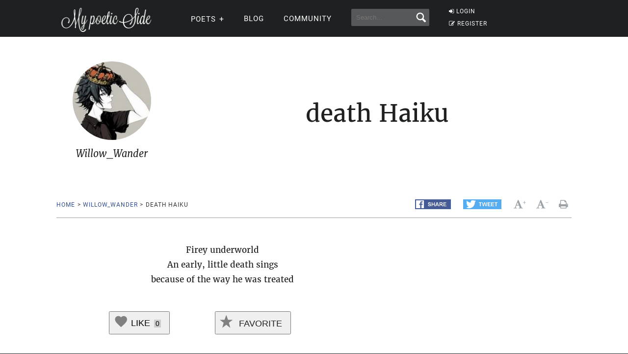

--- FILE ---
content_type: application/javascript; charset=UTF-8
request_url: https://mypoeticside.com/header-js.js
body_size: 1471
content:

var loadingQueue = []; // Queue to manage loading sequence
var allSlots = []; // This will hold all your slot definitions
var processedAds = new Set(); // Track processed ads to prevent duplication

function loadGPTScript() {
    var gptScript = document.createElement('script');
    gptScript.async = true;
    gptScript.src = 'https://securepubads.g.doubleclick.net/tag/js/gpt.js';
    document.head.appendChild(gptScript);

    gptScript.onload = function() {
        window.googletag = window.googletag || {cmd: []};
        googletag.cmd.push(function() {
            var slot1, slot3, slot32;
            var interstitialSlot;
            defineSlots();
            googletag.pubads().collapseEmptyDivs();
            googletag.pubads().disableInitialLoad();
            googletag.enableServices();
            loadAndInitializeApstag(setupLazyLoad); // Delay setupLazyLoad until Apstag is ready
        });
        
        setTimeout(function() {
      googletag.cmd.push(function() {
        googletag.display(interstitialSlot);
        googletag.pubads().refresh([interstitialSlot]);
      });
    }, 5000);
    
    };
}

function defineSlots() {
    
      
    var mapping2 = googletag.sizeMapping()
                            .addSize([600, 0], [[300, 250], [728, 90], [336, 280], [970, 250], [970, 90],[728, 250]])
                            .addSize([0, 0], [[300, 250], [336, 280]])
                            .build();
                            
    var mapping3 = googletag.sizeMapping()
                            .addSize([600, 0], [[300, 600],[336, 280],[300, 250],[160, 600],[120, 600]])
                            .addSize([0, 0], [])
                            .build();
                            
    var mapping4 = googletag.sizeMapping()
                            .addSize([600, 0], [[336, 280], [300, 250]])
                            .addSize([0, 0], [])
                            .build();

    slot1 = googletag.defineSlot('/22357687369/MPS_top_ad', [[300, 250], [728, 90], [336, 280], [970, 250], [970, 90],[728, 250]], 'div-gpt-ad-1621352706881-0')
             .defineSizeMapping(mapping2)
             .setTargeting('test', 'lazyload')
             .addService(googletag.pubads());
             allSlots.push(slot1);
             
             
    slot3 = googletag.defineSlot('/22357687369/mps_sticky', [[300, 600],[336, 280],[300, 250],[160, 600],[120, 600]], 'div-gpt-ad-1654917820764-0')
             .defineSizeMapping(mapping3)
             .setTargeting('test', 'lazyload')
             .addService(googletag.pubads());
             allSlots.push(slot3);
             
    slot32 = googletag.defineSlot('/22357687369/mps_pre_sticky', [[336, 280], [300, 250]], 'div-gpt-ad-1654917820764-2')
             .defineSizeMapping(mapping4)
             .setTargeting('test', 'lazyload')
             .addService(googletag.pubads());
             allSlots.push(slot32);
             
             interstitialSlot = googletag.defineOutOfPageSlot('/22357687369/mps_interstitial',googletag.enums.OutOfPageFormat.INTERSTITIAL);

        if (interstitialSlot) {
          interstitialSlot.addService(googletag.pubads());
          
        }
    
    
}

function loadAndInitializeApstag(callback) {
    if (window.apstagLoaded) return;
    var apstagScript = document.createElement('script');
    apstagScript.async = true;
    apstagScript.src = '//c.amazon-adsystem.com/aax2/apstag.js';
    document.head.appendChild(apstagScript);

    apstagScript.onload = function() {
        window.apstag = window.apstag || { init() {}, fetchBids() {}, setDisplayBids() {} };
        apstag.init({
            pubID: '0ecc6256-b6a0-4de2-bdd6-cdd7eda25aee',
            adServer: 'googletag',
            bidTimeout: 2000,
        });
        window.apstagLoaded = true;
        if (callback) callback();
    };
}

function setupLazyLoad() {
    var slots = [slot1, slot3, slot32]; // Define slots in the order they should ideally load
    var currentlyProcessing = false;

    slots.forEach(function(slot, index) {
        var divId = slot.getSlotElementId();
        var divElement = document.getElementById(divId);

        if (divElement) { // Check if the div exists before setting up the observer
            var observer = new IntersectionObserver(function(entries) {
                entries.forEach(function(entry) {
                    if (entry.isIntersecting && !loadingQueue.includes(divId) && !processedAds.has(divId)) {
                        if (!currentlyProcessing) {
                            currentlyProcessing = true; // Set lock
                            processedAds.add(divId);
                            loadingQueue.push(divId); // Add to queue to manage sequential loading
                            processLoadingQueue();
                            currentlyProcessing = false; // Release lock
                        }
                    }
                });
            }, {
                rootMargin: '125% 0px',
                threshold: [0]
            });
            observer.observe(divElement);
        }
    });
}







function processLoadingQueue() {
    if (loadingQueue.length === 0) return;
    var slotIdToLoad = loadingQueue[0]; // Peek at the next slot to load
    var slot = findSlotById(slotIdToLoad); // Implement this function based on your slot management

    fetchBidsAndDisplayAd(slot, function() {
        // Callback after ad is displayed
        loadingQueue.shift(); // Remove the processed slot from the queue
        if (loadingQueue.length > 0) {
            processLoadingQueue(); // Process next item in the queue
        }
        
    });
}

function findSlotById(divId) {
    return allSlots.find(slot => slot.getSlotElementId() === divId);
}

function fetchBidsAndDisplayAd(slot, callback) {
    if (!window.apstagLoaded) {
        loadAndInitializeApstag(function() {
            triggerBidRequest(slot, callback);
        });
    } else {
        triggerBidRequest(slot, callback);
    }
    
    callback();
    
}

function triggerBidRequest(slot, callback) {
    var sizes = slot.getSizes().map(function(size) {
        return [size.width, size.height];
    });

    apstag.fetchBids({
        slots: [{
            slotID: slot.getSlotElementId(),
            slotName: slot.getAdUnitPath(),
            sizes: sizes
        }],
    }, function(bids) {
        apstag.setDisplayBids();
        googletag.cmd.push(function() {
            googletag.display(slot.getSlotElementId());
            googletag.pubads().refresh([slot]);
            if (typeof callback === 'function') callback();
        });
    });
}

// Detect device type to decide when to load the GPT library
  if (window.innerWidth > 768) {
    // Load immediately for desktop
    loadGPTScript();
  } else {
    // Load on first scroll for mobile
    let scriptLoaded = false;
    window.addEventListener('scroll', function() {
      if (!scriptLoaded) {
        loadGPTScript();
        scriptLoaded = true;
      }
    }, {once: true, passive: true});
  }


--- FILE ---
content_type: application/javascript; charset=utf-8
request_url: https://fundingchoicesmessages.google.com/f/AGSKWxW5J3lMuqRChEep_FLq_A8vYFGp4t6zyM4mn2vXMrVbDe8ESfGSkfo4FqbuRKjXnFhh7anvJZVSKQ1IijXmRSSgdxJVPE8h6Ryd3yrjKfZ7o6llWpdctGDfiDuCsqkYeGI3ld2mgoJrdItYBRI3lHw026ZUtOh5ykp3i3ofNtGPQZmHtEMp8mb0a9Dv/_?adclass=/ad2010./delivery.ads.-468-100./ad_show.
body_size: -1281
content:
window['9863a880-1d4e-410e-9593-06b13bd56082'] = true;